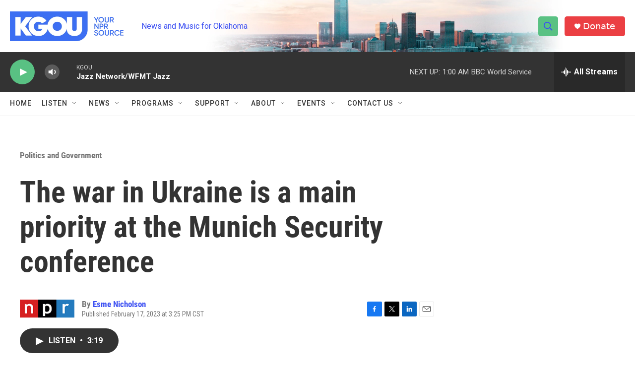

--- FILE ---
content_type: text/html; charset=utf-8
request_url: https://www.google.com/recaptcha/api2/aframe
body_size: -87
content:
<!DOCTYPE HTML><html><head><meta http-equiv="content-type" content="text/html; charset=UTF-8"></head><body><script nonce="6Nsm9YHEUYfH6JeRmUJtig">/** Anti-fraud and anti-abuse applications only. See google.com/recaptcha */ try{var clients={'sodar':'https://pagead2.googlesyndication.com/pagead/sodar?'};window.addEventListener("message",function(a){try{if(a.source===window.parent){var b=JSON.parse(a.data);var c=clients[b['id']];if(c){var d=document.createElement('img');d.src=c+b['params']+'&rc='+(localStorage.getItem("rc::a")?sessionStorage.getItem("rc::b"):"");window.document.body.appendChild(d);sessionStorage.setItem("rc::e",parseInt(sessionStorage.getItem("rc::e")||0)+1);localStorage.setItem("rc::h",'1768971852395');}}}catch(b){}});window.parent.postMessage("_grecaptcha_ready", "*");}catch(b){}</script></body></html>